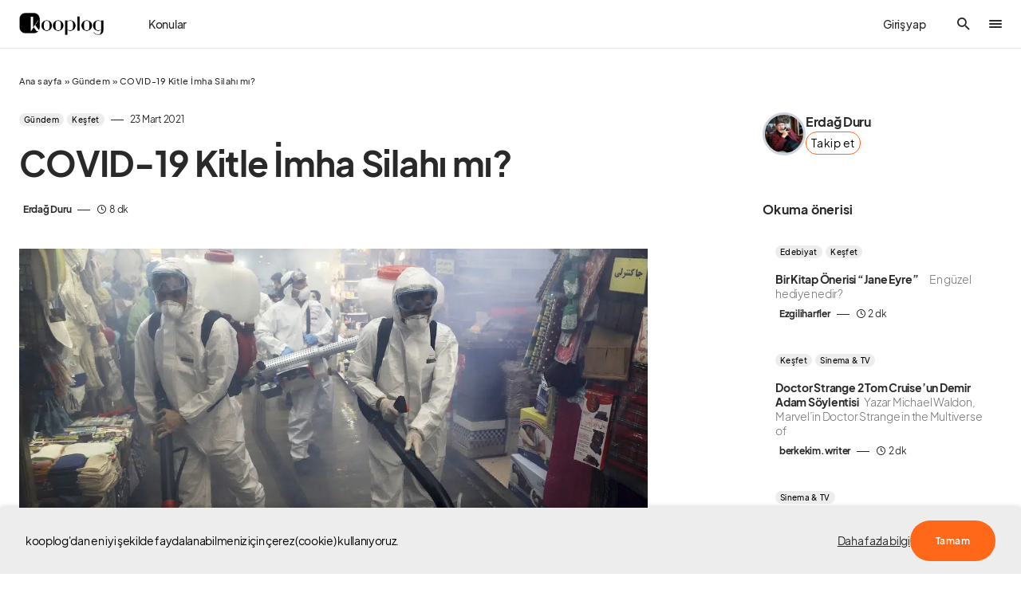

--- FILE ---
content_type: application/javascript; charset=UTF-8
request_url: https://www.kooplog.com/wp-content/plugins/gravy/assets/sociolog/app/assets/main.a0be5610.js
body_size: 9007
content:
import{S as je,i as ze,s as te,e as ce,a as k,n as he,d as v,c as ye,C as Ae,u as Gt,g as ot,b as He,f as _,h as j,t as T,j as ue,k as u,l as f,m as C,o as K,p as re,q as Ot,r as se,v as Ht,w as E,x as de,y as z,z as pe,A as De,B as it,D as qe,E as ke,F as Fe,G as Ft,H as Et,I as Pt,J as jt,K as zt,L as rt,M as At,N as Y,O as Lt,P as D,Q as q,R as _e,T as ae,U as Mt,V as I,W as Ct,X as Rt,Y as ve,Z as Bt,_ as Te,$ as Wt,a0 as Pe,a1 as Nt,a2 as Dt,a3 as at}from"./icons.f460336c.js";import{_ as qt,s as S,S as It,a as Yt,b as Xt}from"./ScreenRegister.4b4f48b0.js";function Ut(i){let e,t,s,n,o,a;return{c(){e=_("p"),e.textContent="Hay aksi! \xDCye al\u0131mlar\u0131m\u0131z\u0131 ge\xE7ici olarak durdurduk.",t=j(),s=_("p"),n=_("a"),o=T("Hesab\u0131n\u0131z varsa giri\u015F yap\u0131n \u2192"),ue(n,"color","var(--sociolog-contrast-700)"),ue(n,"font-size","0.9em"),ue(n,"text-decoration","underline"),ue(n,"text-underline-offset","0.4em"),u(n,"href",a=i[0]=="modal"?"#/":i[7].Options.loginUrl),ue(s,"margin-top","2rem"),ue(s,"margin-bottom","0")},m(l,r){k(l,e,r),k(l,t,r),k(l,s,r),f(s,n),f(n,o)},p(l,r){r&129&&a!==(a=l[0]=="modal"?"#/":l[7].Options.loginUrl)&&u(n,"href",a)},d(l){l&&v(e),l&&v(t),l&&v(s)}}}function Vt(i){var et,tt,st;let e,t,s,n=i[7].WPOptions.Title+"",o,a,l,r,c,d,w,p=i[5],g,b,m,P,L,M,O,F,A,Z,fe,X,U,Le,Me=i[1].email,Se,Q,y,G,H,$,x,ee,Oe,Ie,V,Ye,me,ge,Xe,Ue,J,Ve,Je=i[5],Be,le,we,Ke,Ce,Ze,Qe,Re,We,$e,ne=ft(i);function xe(h,R){var Ee;if(R&6&&(Z=null),typeof h[2].code<"u")return Qt;if(typeof h[3].code<"u")return Zt;if(typeof h[4].code<"u")return Kt;if(Z==null&&(Z=typeof h[2].user_email<"u"||((Ee=h[1].user_email)==null?void 0:Ee.length)>0&&!De(h[1].user_email)),Z)return Jt}let be=xe(i,-1),B=be&&be(i),oe=ut(i),W=(typeof i[2].password<"u"||i[1].password&&((et=i[1].password)==null?void 0:et.length)<=0)&&dt(i),N=(typeof i[2].password_confirm<"u"||((tt=i[1].password)==null?void 0:tt.length)>0&&((st=i[1].password_confirm)==null?void 0:st.length)>0&&i[1].password!=i[1].password_confirm)&&pt(),ie=mt(i);return{c(){e=_("div"),t=_("div"),s=_("strong"),o=T(n),a=T("'a"),l=T(" ho\u015Fgeldin."),r=j(),c=_("div"),c.textContent="\u015Eifreni s\u0131f\u0131rlaman i\xE7in sana yard\u0131mc\u0131 olaca\u011F\u0131z.",d=j(),w=_("div"),ne.c(),g=j(),b=_("form"),m=_("div"),P=_("div"),L=_("div"),M=_("section"),O=_("div"),F=_("label"),A=T(`E-posta adresiniz:\r
\r
                                        `),B&&B.c(),fe=j(),X=_("div"),U=_("input"),Le=j(),oe.c(),Se=j(),Q=_("div"),y=_("label"),y.textContent="E-posta adresi onay kodunuz:",G=j(),H=_("input"),$=j(),x=_("div"),ee=_("label"),Oe=T(`Yeni parolan\u0131z:\r
\r
                                        `),W&&W.c(),Ie=j(),V=_("input"),Ye=j(),me=_("div"),ge=_("label"),Xe=T(`Yeni parolan\u0131z\u0131 tekrar girin:\r
                                        `),N&&N.c(),Ue=j(),J=_("input"),Ve=j(),ie.c(),Be=j(),le=_("div"),we=_("button"),we.textContent="\u015Eifre de\u011Fi\u015Ftir",Ke=j(),Ce=_("span"),Ze=T("veya"),Qe=j(),Re=_("a"),Re.textContent="Giri\u015F yap \u2192",u(t,"class","heading"),u(c,"class","heading-notice"),u(F,"for","user_email"),u(U,"type","email"),u(U,"id","user_email"),u(U,"placeholder","E-posta adresinizi giriniz"),u(U,"class","svelte-13xjacg"),u(X,"class","code-input svelte-13xjacg"),u(O,"class",C(S.lostPasswordSectionField)+" svelte-13xjacg"),u(y,"for","code"),u(H,"type","text"),u(H,"id","code"),u(H,"placeholder","E-posta onay kodunuz"),u(H,"class","svelte-13xjacg"),u(Q,"class",C(S.lostPasswordSectionField)+" svelte-13xjacg"),u(ee,"for","password"),u(V,"type","password"),u(V,"id","password"),u(V,"placeholder","Yeni parolan\u0131z\u0131 giriniz"),u(V,"class","svelte-13xjacg"),u(x,"class",C(S.lostPasswordSectionField)+" svelte-13xjacg"),u(ge,"for","password-confirm"),u(J,"type","password"),u(J,"id","password-confirm"),u(J,"placeholder","Yeni parolan\u0131z\u0131 tekrar giriniz"),u(J,"class","svelte-13xjacg"),u(me,"class",C(S.lostPasswordSectionField)+" svelte-13xjacg"),u(L,"class",C(S.lostPasswordSections)+" svelte-13xjacg"),u(we,"type","submit"),u(we,"class","svelte-13xjacg"),u(Ce,"class",C(S.or)+" svelte-13xjacg"),u(Re,"href","#/"),u(le,"class",C(S.lostPasswordActions)+" svelte-13xjacg"),u(P,"class",C(S.lostPasswordFormLayout)+" svelte-13xjacg"),u(m,"class",C(S.lostPasswordFields)+" svelte-13xjacg"),u(b,"class",C(S.lostPasswordForm)+" svelte-13xjacg"),u(w,"class","form-section"),u(e,"class","--g-lost-password-page-wrapper --page-wrapper")},m(h,R){k(h,e,R),f(e,t),f(t,s),f(s,o),f(s,a),f(t,l),f(e,r),f(e,c),f(e,d),f(e,w),ne.m(w,null),f(w,g),f(w,b),f(b,m),f(m,P),f(P,L),f(L,M),f(M,O),f(O,F),f(F,A),B&&B.m(F,null),f(O,fe),f(O,X),f(X,U),K(U,i[1].user_email),f(X,Le),oe.m(X,null),f(M,Se),f(M,Q),f(Q,y),f(Q,G),f(Q,H),K(H,i[1].code),f(M,$),f(M,x),f(x,ee),f(ee,Oe),W&&W.m(ee,null),f(x,Ie),f(x,V),K(V,i[1].password),f(M,Ye),f(M,me),f(me,ge),f(ge,Xe),N&&N.m(ge,null),f(me,Ue),f(me,J),K(J,i[1].password_confirm),f(P,Ve),ie.m(P,null),f(P,Be),f(P,le),f(le,we),i[17](we),f(le,Ke),f(le,Ce),f(Ce,Ze),f(le,Qe),f(le,Re),i[18](b),We||($e=[re(U,"input",i[13]),re(H,"input",i[14]),re(V,"input",i[15]),re(J,"input",i[16]),re(b,"submit",Ot(i[9]))],We=!0)},p(h,R){var Ee,lt,nt;R&128&&n!==(n=h[7].WPOptions.Title+"")&&se(o,n),R&32&&te(p,p=h[5])?(ne.d(1),ne=ft(h),ne.c(),ne.m(w,g)):ne.p(h,R),be===(be=xe(h,R))&&B?B.p(h,R):(B&&B.d(1),B=be&&be(h),B&&(B.c(),B.m(F,null))),R&2&&U.value!==h[1].user_email&&K(U,h[1].user_email),R&2&&te(Me,Me=h[1].email)?(oe.d(1),oe=ut(h),oe.c(),oe.m(X,null)):oe.p(h,R),R&2&&H.value!==h[1].code&&K(H,h[1].code),typeof h[2].password<"u"||h[1].password&&((Ee=h[1].password)==null?void 0:Ee.length)<=0?W?W.p(h,R):(W=dt(h),W.c(),W.m(ee,null)):W&&(W.d(1),W=null),R&2&&V.value!==h[1].password&&K(V,h[1].password),typeof h[2].password_confirm<"u"||((lt=h[1].password)==null?void 0:lt.length)>0&&((nt=h[1].password_confirm)==null?void 0:nt.length)>0&&h[1].password!=h[1].password_confirm?N?N.p(h,R):(N=pt(),N.c(),N.m(ge,null)):N&&(N.d(1),N=null),R&2&&J.value!==h[1].password_confirm&&K(J,h[1].password_confirm),R&32&&te(Je,Je=h[5])?(ie.d(1),ie=mt(h),ie.c(),ie.m(P,Be)):ie.p(h,R)},d(h){h&&v(e),ne.d(h),B&&B.d(),oe.d(h),W&&W.d(),N&&N.d(),ie.d(h),i[17](null),i[18](null),We=!1,Ht($e)}}}function ct(i){let e,t=i[5].text+"",s,n,o,a;return{c(){e=_("div"),s=T(t),u(e,"class",n=C(i[5].type=="error"?S.errorMessage:S.successMessage)+" svelte-13xjacg"),ue(e,"margin-bottom","-1em")},m(l,r){k(l,e,r),f(e,s),a=!0},p(l,r){(!a||r&32)&&t!==(t=l[5].text+"")&&se(s,t),(!a||r&32&&n!==(n=C(l[5].type=="error"?S.errorMessage:S.successMessage)+" svelte-13xjacg"))&&u(e,"class",n)},i(l){a||(l&&qe(()=>{o||(o=ke(e,Fe,{},!0)),o.run(1)}),a=!0)},o(l){l&&(o||(o=ke(e,Fe,{},!1)),o.run(0)),a=!1},d(l){l&&v(e),l&&o&&o.end()}}}function ft(i){let e,t=i[5]&&i[5].type&&ct(i);return{c(){t&&t.c(),e=ce()},m(s,n){t&&t.m(s,n),k(s,e,n)},p(s,n){s[5]&&s[5].type?t?(t.p(s,n),n&32&&E(t,1)):(t=ct(s),t.c(),E(t,1),t.m(e.parentNode,e)):t&&(de(),z(t,1,1,()=>{t=null}),pe())},d(s){t&&t.d(s),s&&v(e)}}}function Jt(i){var n;let e,t=((n=i[2].user_email)!=null?n:"Ge\xE7ersiz")+"",s;return{c(){e=_("span"),s=T(t),u(e,"class",C(S.inputError)+" svelte-13xjacg")},m(o,a){k(o,e,a),f(e,s)},p(o,a){var l;a&4&&t!==(t=((l=o[2].user_email)!=null?l:"Ge\xE7ersiz")+"")&&se(s,t)},d(o){o&&v(e)}}}function Kt(i){let e,t;return{c(){e=_("span"),t=T("L\xFCtfen bekleyin.."),u(e,"class",C(S.inputMessage)+" svelte-13xjacg")},m(s,n){k(s,e,n),f(e,t)},p:he,d(s){s&&v(e)}}}function Zt(i){var n;let e,t=((n=i[3].code)!=null?n:"Ge\xE7ersiz")+"",s;return{c(){e=_("span"),s=T(t),u(e,"class",C(S.inputSuccess)+" svelte-13xjacg")},m(o,a){k(o,e,a),f(e,s)},p(o,a){var l;a&8&&t!==(t=((l=o[3].code)!=null?l:"Ge\xE7ersiz")+"")&&se(s,t)},d(o){o&&v(e)}}}function Qt(i){var n;let e,t=((n=i[2].code)!=null?n:"Ge\xE7ersiz")+"",s;return{c(){e=_("span"),s=T(t),u(e,"class",C(S.inputError)+" svelte-13xjacg")},m(o,a){k(o,e,a),f(e,s)},p(o,a){var l;a&4&&t!==(t=((l=o[2].code)!=null?l:"Ge\xE7ersiz")+"")&&se(s,t)},d(o){o&&v(e)}}}function ut(i){let e,t,s,n,o;return{c(){var a;e=_("button"),t=T("Kod al"),u(e,"type","button"),e.disabled=s=!De((a=i[1].user_email)!=null?a:""),u(e,"class","svelte-13xjacg")},m(a,l){k(a,e,l),f(e,t),n||(o=re(e,"click",Ot(i[10])),n=!0)},p(a,l){var r;l&2&&s!==(s=!De((r=a[1].user_email)!=null?r:""))&&(e.disabled=s)},d(a){a&&v(e),n=!1,o()}}}function dt(i){var n;let e,t=((n=i[2].password)!=null?n:"En az 8 karakter")+"",s;return{c(){e=_("span"),s=T(t),u(e,"class",C(S.inputError)+" svelte-13xjacg")},m(o,a){k(o,e,a),f(e,s)},p(o,a){var l;a&4&&t!==(t=((l=o[2].password)!=null?l:"En az 8 karakter")+"")&&se(s,t)},d(o){o&&v(e)}}}function pt(i){let e,t;return{c(){e=_("span"),t=T("Parolalar uyu\u015Fmuyor"),u(e,"class",C(S.inputError)+" svelte-13xjacg")},m(s,n){k(s,e,n),f(e,t)},p:he,d(s){s&&v(e)}}}function _t(i){let e,t=i[5].text+"",s,n,o,a;return{c(){e=_("div"),s=T(t),u(e,"class",n=C(i[5].type=="error"?S.lostPasswordErrorMessageLine:S.lostPasswordSuccessMessageLine)+" svelte-13xjacg")},m(l,r){k(l,e,r),f(e,s),a=!0},p(l,r){(!a||r&32)&&t!==(t=l[5].text+"")&&se(s,t),(!a||r&32&&n!==(n=C(l[5].type=="error"?S.lostPasswordErrorMessageLine:S.lostPasswordSuccessMessageLine)+" svelte-13xjacg"))&&u(e,"class",n)},i(l){a||(l&&qe(()=>{o||(o=ke(e,Fe,{},!0)),o.run(1)}),a=!0)},o(l){l&&(o||(o=ke(e,Fe,{},!1)),o.run(0)),a=!1},d(l){l&&v(e),l&&o&&o.end()}}}function mt(i){let e,t=i[5]&&i[5].type&&_t(i);return{c(){t&&t.c(),e=ce()},m(s,n){t&&t.m(s,n),k(s,e,n)},p(s,n){s[5]&&s[5].type?t?(t.p(s,n),n&32&&E(t,1)):(t=_t(s),t.c(),E(t,1),t.m(e.parentNode,e)):t&&(de(),z(t,1,1,()=>{t=null}),pe())},d(s){t&&t.d(s),s&&v(e)}}}function $t(i){let e;function t(o,a){return o[7].WPOptions.RegistrationsOpen?Vt:Ut}let s=t(i),n=s(i);return{c(){n.c(),e=ce()},m(o,a){n.m(o,a),k(o,e,a)},p(o,[a]){s===(s=t(o))&&n?n.p(o,a):(n.d(1),n=s(o),n&&(n.c(),n.m(e.parentNode,e)))},i:he,o:he,d(o){n.d(o),o&&v(e)}}}function xt(i,e,t){var Se,Q;let s,n;ye(i,Ae,y=>t(7,s=y));let{display:o="modal"}=e;const a=Gt();ye(i,a,y=>t(19,n=y));let l={user_email:n.mail&&((Se=n.mail)==null?void 0:Se.length)>0?n.mail:"",code:n.code&&((Q=n.code)==null?void 0:Q.length)>0?n.code:""},r={},c={},d={},w={},p={},{onSuccess:g}=e;const b=(y,G)=>{t(5,w.type="success",w),t(5,w.text=y,w),typeof g=="function"&&g({message:y,data:G,closeModal:it,action:"lostPassword"})};let{onError:m}=e;const P=(y,G)=>{t(5,w.type="error",w),t(5,w.text=y,w),typeof m=="function"&&m({message:y,data:G,closeModal:it,action:"lostPassword"})},L=async()=>(t(1,l.__gravy="sociolog",l),t(1,l.__action=s.Actions.LostPassword,l),t(1,l.__g_csrf=s.CsrfTokens.AuthGetCode,l),await fetch(s.Endpoints.LostPassword,{method:"POST",body:ot(l),headers:{"X-Requested-With":"XMLHttpRequest"}}).then(y=>y.json()).catch(y=>P("Bilinmeyen bir hata"))),M=async y=>{var H,$,x,ee,Oe;t(5,w={}),O();let G=await L();G.success!==!0?(P((H=G.message)!=null?H:"Hata belirtilmedi",($=G.data)!=null?$:{}),t(2,r=(ee=(x=G.data)==null?void 0:x.errors)!=null?ee:{})):b(qt("Parolan\u0131z ba\u015Far\u0131yla de\u011Fi\u015Ftirildi."),(Oe=G.data)!=null?Oe:{}),F()},O=y=>{t(6,p.doButton.style.opacity=.5,p),t(6,p.doButton.style.pointerEvents="none",p),t(6,p.doButton.style.userSelect="none",p),t(6,p.form.style.cursor="wait",p)},F=y=>{t(6,p.doButton.style.opacity=1,p),t(6,p.doButton.style.pointerEvents="",p),t(6,p.doButton.style.userSelect="",p),t(6,p.form.style.cursor="",p)},A=async y=>{var H;delete r.code,delete c.code,t(4,d.code="L\xFCtfen bekleyin...",d),y.target.style.opacity=.5,y.target.style.pointerEvents="none",y.target.disabled=!0;let G=await fetch(s.Endpoints.LostPasswordSendVerificationCode,{method:"POST",body:ot({email:l.user_email,__g_csrf:s.CsrfTokens.AuthGetCode}),headers:{"X-Requested-With":"XMLHttpRequest"}}).then($=>$.json()).catch($=>P($));G.success!==!0?t(2,r.code=(H=G==null?void 0:G.message)!=null?H:"Hatal\u0131 i\u015Flem",r):t(3,c.code="E-posta adresine kod g\xF6nderildi.",c),y.target.style.opacity=1,y.target.style.pointerEvents="",y.target.disabled=!1};function Z(){l.user_email=this.value,t(1,l)}function fe(){l.code=this.value,t(1,l)}function X(){l.password=this.value,t(1,l)}function U(){l.password_confirm=this.value,t(1,l)}function Le(y){He[y?"unshift":"push"](()=>{p.doButton=y,t(6,p)})}function Me(y){He[y?"unshift":"push"](()=>{p.form=y,t(6,p)})}return i.$$set=y=>{"display"in y&&t(0,o=y.display),"onSuccess"in y&&t(11,g=y.onSuccess),"onError"in y&&t(12,m=y.onError)},i.$$.update=()=>{i.$$.dirty&2&&(t(2,r={}),t(3,c={}),t(4,d={}))},[o,l,r,c,d,w,p,s,a,M,A,g,m,Z,fe,X,U,Le,Me]}class es extends je{constructor(e){super(),ze(this,e,xt,$t,te,{display:0,onSuccess:11,onError:12})}}const ts=i=>({}),gt=i=>({});function wt(i){let e,t,s,n,o,a,l,r,c,d=i[3]===!0&&bt(i),w=i[1]&&i[2]&&ht(i);const p=i[9].default,g=Et(p,i,i[8],null);let b=i[5].footer&&yt(i);return{c(){e=_("div"),t=_("div"),d&&d.c(),s=j(),n=_("div"),w&&w.c(),o=j(),a=_("div"),g&&g.c(),l=j(),b&&b.c(),u(a,"class","modal-content "+S.modalContent),u(n,"class","modal-wrapper "+S.modalWrapper),u(t,"role","dialog"),u(t,"class","sociolog-modal "+S.dialog),u(e,"class","backdrop "+S.backdrop)},m(m,P){k(m,e,P),f(e,t),d&&d.m(t,null),f(t,s),f(t,n),w&&w.m(n,null),f(n,o),f(n,a),g&&g.m(a,null),f(n,l),b&&b.m(n,null),c=!0},p(m,P){m[3]===!0?d?d.p(m,P):(d=bt(m),d.c(),d.m(t,s)):d&&(d.d(1),d=null),m[1]&&m[2]?w?w.p(m,P):(w=ht(m),w.c(),w.m(n,o)):w&&(w.d(1),w=null),g&&g.p&&(!c||P&256)&&Pt(g,p,m,m[8],c?zt(p,m[8],P,null):jt(m[8]),null),m[5].footer?b?(b.p(m,P),P&32&&E(b,1)):(b=yt(m),b.c(),E(b,1),b.m(n,null)):b&&(de(),z(b,1,1,()=>{b=null}),pe())},i(m){c||(E(g,m),E(b),qe(()=>{r||(r=ke(e,rt,{duration:300},!0)),r.run(1)}),c=!0)},o(m){z(g,m),z(b),r||(r=ke(e,rt,{duration:300},!1)),r.run(0),c=!1},d(m){m&&v(e),d&&d.d(),w&&w.d(),g&&g.d(m),b&&b.d(),m&&r&&r.end()}}}function bt(i){let e,t=At()+"",s,n;return{c(){e=_("button"),u(e,"type","button"),u(e,"class",S.modalCloseButton)},m(o,a){k(o,e,a),e.innerHTML=t,s||(n=re(e,"click",i[4]),s=!0)},p:he,d(o){o&&v(e),s=!1,n()}}}function ht(i){let e,t,s,n,o,a,l;return{c(){e=_("div"),t=_("div"),s=_("h1"),n=T(i[1]),o=j(),a=_("span"),l=T(i[2]),u(s,"class",S.modalTitle),u(a,"class",S.modalDescription),u(t,"class",S.modalTitleBox),u(e,"class",S.modalHeader)},m(r,c){k(r,e,c),f(e,t),f(t,s),f(s,n),f(t,o),f(t,a),f(a,l)},p(r,c){c&2&&se(n,r[1]),c&4&&se(l,r[2])},d(r){r&&v(e)}}}function yt(i){let e;const t=i[9].footer,s=Et(t,i,i[8],gt);return{c(){s&&s.c()},m(n,o){s&&s.m(n,o),e=!0},p(n,o){s&&s.p&&(!e||o&256)&&Pt(s,t,n,n[8],e?zt(t,n[8],o,ts):jt(n[8]),gt)},i(n){e||(E(s,n),e=!0)},o(n){z(s,n),e=!1},d(n){s&&s.d(n)}}}function ss(i){let e,t,s=i[0]&&wt(i);return{c(){s&&s.c(),e=ce()},m(n,o){s&&s.m(n,o),k(n,e,o),t=!0},p(n,[o]){n[0]?s?(s.p(n,o),o&1&&E(s,1)):(s=wt(n),s.c(),E(s,1),s.m(e.parentNode,e)):s&&(de(),z(s,1,1,()=>{s=null}),pe())},i(n){t||(E(s),t=!0)},o(n){z(s),t=!1},d(n){s&&s.d(n),n&&v(e)}}}function ls(i,e,t){let{$$slots:s={},$$scope:n}=e;const o=Ft(s);let{title:a}=e,{description:l}=e,{dismissable:r=!0}=e,{isOpen:c=!1}=e,{blockScroll:d=!0}=e,{onDismiss:w}=e;const p=()=>{r&&typeof w=="function"?w(g=>t(0,c=!1)):t(0,c=!1)};return i.$$set=g=>{"title"in g&&t(1,a=g.title),"description"in g&&t(2,l=g.description),"dismissable"in g&&t(3,r=g.dismissable),"isOpen"in g&&t(0,c=g.isOpen),"blockScroll"in g&&t(6,d=g.blockScroll),"onDismiss"in g&&t(7,w=g.onDismiss),"$$scope"in g&&t(8,n=g.$$scope)},i.$$.update=()=>{i.$$.dirty&65&&d&&(document.body.style.overflow=c?"hidden":"")},[c,a,l,r,p,o,d,w,n,s]}class Tt extends je{constructor(e){super(),ze(this,e,ls,ss,te,{title:1,description:2,dismissable:3,isOpen:0,blockScroll:6,onDismiss:7})}}function ns(i){let e,t,s,n;const o=[{display:"modal"},i[1]];let a={};for(let l=0;l<o.length;l+=1)a=Y(a,o[l]);return e=new It({props:a}),{c(){D(e.$$.fragment),t=j(),s=_("a"),s.textContent="\u2190 Di\u011Fer y\xF6ntemleri deneyin",u(s,"href","#/"),u(s,"class","other-options-notice svelte-147any3")},m(l,r){q(e,l,r),k(l,t,r),k(l,s,r),n=!0},p(l,r){const c=r&2?_e(o,[o[0],ae(l[1])]):{};e.$set(c)},i(l){n||(E(e.$$.fragment,l),n=!0)},o(l){z(e.$$.fragment,l),n=!1},d(l){I(e,l),l&&v(t),l&&v(s)}}}function os(i){let e,t,s,n;const o=[{display:"modal"},i[2]];let a={};for(let l=0;l<o.length;l+=1)a=Y(a,o[l]);return e=new Yt({props:a}),{c(){D(e.$$.fragment),t=j(),s=_("a"),s.textContent="\u2190 Di\u011Fer y\xF6ntemleri deneyin",u(s,"href","#/"),u(s,"class","other-options-notice-on-register svelte-147any3")},m(l,r){q(e,l,r),k(l,t,r),k(l,s,r),n=!0},p(l,r){const c=r&4?_e(o,[o[0],ae(l[2])]):{};e.$set(c)},i(l){n||(E(e.$$.fragment,l),n=!0)},o(l){z(e.$$.fragment,l),n=!1},d(l){I(e,l),l&&v(t),l&&v(s)}}}function is(i){let e,t,s,n;const o=[{display:"modal"},i[1]];let a={};for(let l=0;l<o.length;l+=1)a=Y(a,o[l]);return e=new es({props:a}),{c(){D(e.$$.fragment),t=j(),s=_("a"),s.textContent="\u2190 Geri d\xF6n\xFCn",u(s,"href","#/"),u(s,"class","other-options-notice-on-lost-password svelte-147any3")},m(l,r){q(e,l,r),k(l,t,r),k(l,s,r),n=!0},p(l,r){const c=r&2?_e(o,[o[0],ae(l[1])]):{};e.$set(c)},i(l){n||(E(e.$$.fragment,l),n=!0)},o(l){z(e.$$.fragment,l),n=!1},d(l){I(e,l),l&&v(t),l&&v(s)}}}function rs(i){let e,t;const s=[{display:"modal"},i[3]];let n={};for(let o=0;o<s.length;o+=1)n=Y(n,s[o]);return e=new Xt({props:n}),{c(){D(e.$$.fragment)},m(o,a){q(e,o,a),t=!0},p(o,a){const l=a&8?_e(s,[s[0],ae(o[3])]):{};e.$set(l)},i(o){t||(E(e.$$.fragment,o),t=!0)},o(o){z(e.$$.fragment,o),t=!1},d(o){I(e,o)}}}function as(i){let e,t,s,n,o,a,l,r;return e=new Te({props:{path:"/login-with-email",$$slots:{default:[ns]},$$scope:{ctx:i}}}),s=new Te({props:{path:"/register",$$slots:{default:[os]},$$scope:{ctx:i}}}),o=new Te({props:{path:"/lost-password",$$slots:{default:[is]},$$scope:{ctx:i}}}),l=new Te({props:{path:"*",$$slots:{default:[rs]},$$scope:{ctx:i}}}),{c(){D(e.$$.fragment),t=j(),D(s.$$.fragment),n=j(),D(o.$$.fragment),a=j(),D(l.$$.fragment)},m(c,d){q(e,c,d),k(c,t,d),q(s,c,d),k(c,n,d),q(o,c,d),k(c,a,d),q(l,c,d),r=!0},p(c,d){const w={};d&1026&&(w.$$scope={dirty:d,ctx:c}),e.$set(w);const p={};d&1028&&(p.$$scope={dirty:d,ctx:c}),s.$set(p);const g={};d&1026&&(g.$$scope={dirty:d,ctx:c}),o.$set(g);const b={};d&1032&&(b.$$scope={dirty:d,ctx:c}),l.$set(b)},i(c){r||(E(e.$$.fragment,c),E(s.$$.fragment,c),E(o.$$.fragment,c),E(l.$$.fragment,c),r=!0)},o(c){z(e.$$.fragment,c),z(s.$$.fragment,c),z(o.$$.fragment,c),z(l.$$.fragment,c),r=!1},d(c){I(e,c),c&&v(t),I(s,c),c&&v(n),I(o,c),c&&v(a),I(l,c)}}}function cs(i){let e,t;return e=new Bt({props:{history:i[4],primary:!1,$$slots:{default:[as]},$$scope:{ctx:i}}}),{c(){D(e.$$.fragment)},m(s,n){q(e,s,n),t=!0},p(s,n){const o={};n&1038&&(o.$$scope={dirty:n,ctx:s}),e.$set(o)},i(s){t||(E(e.$$.fragment,s),t=!0)},o(s){z(e.$$.fragment,s),t=!1},d(s){I(e,s)}}}function fs(i){let e,t,s;const n=[i[1]];function o(l){i[6](l)}let a={$$slots:{default:[cs]},$$scope:{ctx:i}};for(let l=0;l<n.length;l+=1)a=Y(a,n[l]);return i[0]!==void 0&&(a.isOpen=i[0]),e=new Tt({props:a}),He.push(()=>Lt(e,"isOpen",o)),{c(){D(e.$$.fragment)},m(l,r){q(e,l,r),s=!0},p(l,[r]){const c=r&2?_e(n,[ae(l[1])]):{};r&1038&&(c.$$scope={dirty:r,ctx:l}),!t&&r&1&&(t=!0,c.isOpen=l[0],Mt(()=>t=!1)),e.$set(c)},i(l){s||(E(e.$$.fragment,l),s=!0)},o(l){z(e.$$.fragment,l),s=!1},d(l){I(e,l)}}}function us(i,e,t){let s;ye(i,Ae,p=>t(7,s=p));const n=Ct(Rt());let{isOpen:o=!0}=e,{onSuccess:a=null}=e;const l=p=>{setTimeout(()=>{window.location.reload()},1500)};let r={...e};r.isOpen=o,r.onSuccess=a!=null?a:l;let c={...r};c.onSuccess=p=>{setTimeout(()=>{s.Options.redirectOnRegister&&s.Options.redirectOnRegister.length>0?window.location=s.Options.redirectOnRegister||window:window.location.reload()},1500)};let d={...r};d.onSuccess=p=>{var g;return((g=p.data)==null?void 0:g.code)=="account-created"?c.onSuccess(p):r.onSuccess(p)};function w(p){o=p,t(0,o)}return i.$$set=p=>{t(9,e=Y(Y({},e),ve(p))),"isOpen"in p&&t(0,o=p.isOpen),"onSuccess"in p&&t(5,a=p.onSuccess)},e=ve(e),[o,r,c,d,n,a,w]}class Ne extends je{constructor(e){super(),ze(this,e,us,fs,te,{isOpen:0,onSuccess:5})}}function ds(i){let e;return{c(){e=_("i"),u(e,"class","cs-icon cs-icon-search")},m(t,s){k(t,e,s)},d(t){t&&v(e)}}}function ps(i){let e;return{c(){e=_("div"),u(e,"class","lds-dual-ring")},m(t,s){k(t,e,s)},d(t){t&&v(e)}}}function kt(i){let e,t;return{c(){e=new Wt(!1),t=ce(),e.a=t},m(s,n){e.m(i[4],s,n),k(s,t,n)},p(s,n){n&16&&e.p(s[4])},d(s){s&&v(t),s&&e.d()}}}function _s(i){var P;let e,t,s,n,o,a,l,r,c,d,w;function p(L,M){return L[2]?ps:ds}let g=p(i),b=g(i),m=((P=i[3])==null?void 0:P.length)>0&&kt(i);return{c(){e=_("div"),t=_("div"),t.innerHTML=`<h2>Aray\u0131n</h2> 
            <span>Y\xFCzlerce yaz\u0131 i\xE7erisinden size uygun olan\u0131 bulun!</span>`,s=j(),n=_("div"),o=_("input"),a=j(),l=_("label"),b.c(),r=j(),c=_("div"),m&&m.c(),u(t,"class","--title"),u(o,"id","--search-input-element"),u(o,"type","text"),u(o,"placeholder","Birka\xE7 kelime girin..."),u(l,"for","--search-input-element"),u(n,"class","--search-input"),u(c,"class","--results --g-searchbox-posts-list"),u(e,"class","--g-searchbox")},m(L,M){k(L,e,M),f(e,t),f(e,s),f(e,n),f(n,o),K(o,i[1]),f(n,a),f(n,l),b.m(l,null),f(e,r),f(e,c),m&&m.m(c,null),d||(w=re(o,"input",i[8]),d=!0)},p(L,M){var O;M&2&&o.value!==L[1]&&K(o,L[1]),g!==(g=p(L))&&(b.d(1),b=g(L),b&&(b.c(),b.m(l,null))),((O=L[3])==null?void 0:O.length)>0?m?m.p(L,M):(m=kt(L),m.c(),m.m(c,null)):m&&(m.d(1),m=null)},d(L){L&&v(e),b.d(),m&&m.d(),d=!1,w()}}}function ms(i){let e,t,s;const n=[i[5]];function o(l){i[9](l)}let a={$$slots:{default:[_s]},$$scope:{ctx:i}};for(let l=0;l<n.length;l+=1)a=Y(a,n[l]);return i[0]!==void 0&&(a.isOpen=i[0]),e=new Tt({props:a}),He.push(()=>Lt(e,"isOpen",o)),{c(){D(e.$$.fragment)},m(l,r){q(e,l,r),s=!0},p(l,[r]){const c=r&32?_e(n,[ae(l[5])]):{};r&524318&&(c.$$scope={dirty:r,ctx:l}),!t&&r&1&&(t=!0,c.isOpen=l[0],Mt(()=>t=!1)),e.$set(c)},i(l){s||(E(e.$$.fragment,l),s=!0)},o(l){z(e.$$.fragment,l),s=!1},d(l){I(e,l)}}}function gs(i,e,t){let s;ye(i,Ae,O=>t(12,s=O)),Ct(Rt());let n=null,o,a=!1,l=[],r="",{isOpen:c=!0}=e,{onSuccess:d}=e;const w=(O,F)=>{typeof d=="function"&&d({message:O,closeModal,data:F,action:"login"})};let{onError:p}=e;const g=(O,F)=>{typeof p=="function"&&p({message:O,closeModal,data:F,action:"login"})};let b={...e};b.isOpen=c,b.onSuccess=w,b.onError=g;const m=()=>{!n||(n==null?void 0:n.length)<=0||(t(2,a=!0),clearTimeout(o),o=setTimeout(P,500))},P=async()=>{var Z,fe;let O={};O.__gravy="sociolog",O.__g_csrf=s.CsrfTokens.PostSearch,O.search=n;let F=s.Endpoints.PostSearch,A=await fetch(F,{method:"POST",body:JSON.stringify(O),headers:{"X-Requested-With":"XMLHttpRequest"}}).then(X=>X.json()).catch(X=>g("Bilinmeyen bir hata"));t(2,a=!1),A!=null&&A.success?(t(3,l=(Z=A==null?void 0:A.data.posts)!=null?Z:[]),t(4,r=(fe=A==null?void 0:A.data.html)!=null?fe:null),w("Arama ba\u015Far\u0131l\u0131",{posts:l})):(t(3,l=[]),t(4,r=null),g("Ba\u015Far\u0131s\u0131z arama i\u015Flemi."))};function L(){n=this.value,t(1,n)}function M(O){c=O,t(0,c)}return i.$$set=O=>{t(18,e=Y(Y({},e),ve(O))),"isOpen"in O&&t(0,c=O.isOpen),"onSuccess"in O&&t(6,d=O.onSuccess),"onError"in O&&t(7,p=O.onError)},i.$$.update=()=>{i.$$.dirty&2&&m()},e=ve(e),[c,n,a,l,r,b,d,p,L,M]}class ws extends je{constructor(e){super(),ze(this,e,gs,ms,te,{isOpen:0,onSuccess:6,onError:7})}}function vt(i){let e=i[0],t,s,n=St(i);return{c(){n.c(),t=ce()},m(o,a){n.m(o,a),k(o,t,a),s=!0},p(o,a){a&1&&te(e,e=o[0])?(de(),z(n,1,1,he),pe(),n=St(o),n.c(),E(n,1),n.m(t.parentNode,t)):n.p(o,a)},i(o){s||(E(n),s=!0)},o(o){z(n),s=!1},d(o){o&&v(t),n.d(o)}}}function St(i){let e,t,s;const n=[i[0].props,i[1]];var o=i[0].component;function a(l){let r={};for(let c=0;c<n.length;c+=1)r=Y(r,n[c]);return{props:r}}return o&&(e=at(o,a())),{c(){e&&D(e.$$.fragment),t=ce()},m(l,r){e&&q(e,l,r),k(l,t,r),s=!0},p(l,r){const c=r&3?_e(n,[r&1&&ae(l[0].props),r&2&&ae(l[1])]):{};if(o!==(o=l[0].component)){if(e){de();const d=e;z(d.$$.fragment,1,0,()=>{I(d,1)}),pe()}o?(e=at(o,a()),D(e.$$.fragment),E(e.$$.fragment,1),q(e,t.parentNode,t)):e=null}else o&&e.$set(c)},i(l){s||(e&&E(e.$$.fragment,l),s=!0)},o(l){e&&z(e.$$.fragment,l),s=!1},d(l){l&&v(t),e&&I(e,l)}}}function bs(i){let e,t,s=i[0]&&vt(i);return{c(){s&&s.c(),e=ce()},m(n,o){s&&s.m(n,o),k(n,e,o),t=!0},p(n,[o]){n[0]?s?(s.p(n,o),o&1&&E(s,1)):(s=vt(n),s.c(),E(s,1),s.m(e.parentNode,e)):s&&(de(),z(s,1,1,()=>{s=null}),pe())},i(n){t||(E(s),t=!0)},o(n){z(s),t=!1},d(n){s&&s.d(n),n&&v(e)}}}function hs(i,e,t){let s,n;ye(i,Ae,l=>t(2,s=l)),ye(i,Pe,l=>t(0,n=l)),window.GRAVY_Sociolog={displayLoginPopup(l={}){window.location="#/",Pe.set({component:Ne,props:l})},displayLostPasswordPopup(l={}){window.location="#/",Pe.set({component:Ne,props:l})},displayRegisterPopup(l={}){window.location="#/",Pe.set({component:Ne,props:l})},displaySearchPopup(l={}){window.location="#/search",Pe.set({component:ws,props:l})},openRealPopup({url:l,title:r,w:c,h:d}){const w=window.screenLeft!==void 0?window.screenLeft:window.screenX,p=window.screenTop!==void 0?window.screenTop:window.screenY,g=window.innerWidth?window.innerWidth:document.documentElement.clientWidth?document.documentElement.clientWidth:screen.width,b=window.innerHeight?window.innerHeight:document.documentElement.clientHeight?document.documentElement.clientHeight:screen.height,m=g/window.screen.availWidth,P=(g-c)/2/m+w,L=(b-d)/2/m+p,M=window.open(l,r,`scrollbars=yes,
            width=${c/m}, 
            height=${d/m}, 
            top=${L}, 
            left=${P}`);window.focus&&M.focus()}};const o=l=>{var r,c;return(c=document.querySelectorAll('a[href^="'+((r=s.Options)==null?void 0:r.loginUrl)+'"],a[href*="#sociolog-login"],*[rel*="sociolog-login"]'))==null?void 0:c.forEach(l)},a=l=>{var r,c;return(c=document.querySelectorAll('a[href*="'+((r=s.Options)==null?void 0:r.registerUrl)+'"],a[href*="#sociolog-register"],*[rel*="sociolog-register"]'))==null?void 0:c.forEach(l)};return Nt(()=>{o(l=>{l.addEventListener("click",r=>(r.preventDefault(),window.GRAVY_Sociolog.displayLoginPopup(),!1))}),a(l=>{l.addEventListener("click",r=>(r.preventDefault(),window.GRAVY_Sociolog.displayRegisterPopup(),!1))})}),Dt(()=>{let l=r=>r==null?void 0:r.removeEventListener("click");o(l),a(l)}),i.$$set=l=>{t(1,e=Y(Y({},e),ve(l)))},e=ve(e),[n,e]}class ys extends je{constructor(e){super(),ze(this,e,hs,bs,te,{})}}let Ge=document.getElementById("gravy-sociolog-app");new ys({target:Ge,props:Ge==null?void 0:Ge.dataset});


--- FILE ---
content_type: application/javascript; charset=UTF-8
request_url: https://www.kooplog.com/wp-content/plugins/gravy/assets/sociolog/app/assets/ScreenRegister.4b4f48b0.js
body_size: 10430
content:
import{S as kt,i as vt,s as Le,a4 as Bs,f as u,t as m,h,k as n,a as M,l,p as D,r as U,n as Fe,d as q,a5 as Hs,c as $e,C as yt,a6 as Os,a7 as Rs,e as et,w as Oe,x as pt,y as ft,z as gt,a8 as as,a9 as Cs,D as dt,E as Ce,F as Ge,B as Je,aa as at,ab as ct,o as H,q as St,v as Gs,ac as Ws,b as ut,ad as Is,u as As,g as cs,j as He,ae as us,af as ps,ag as fs,m as S,A as wt}from"./icons.f460336c.js";const Ns="_has-error_e7k9h_12",js="_has-error-up_e7k9h_12",Ds="_backdrop_e7k9h_59",Us="_dialog_e7k9h_76",Xs="_modal-close-button_e7k9h_108",Ks="_modal-wrapper_e7k9h_138",Ys="_modal-header_e7k9h_174",Vs="_modal-title-box_e7k9h_188",Js="_modal-title_e7k9h_188",Qs="_modal-description_e7k9h_199",Zs="_modal-content_e7k9h_205",xs="_error-message_e7k9h_215",$s="_success-message_e7k9h_228",el="_register-fields_e7k9h_241",tl="_lost-password-fields_e7k9h_241",sl="_register-form_e7k9h_245",ll="_lost-password-form_e7k9h_245",ol="_register-form-layout_e7k9h_249",rl="_lost-password-form-layout_e7k9h_249",il="_register-sections_e7k9h_256",nl="_lost-password-sections_e7k9h_256",al="_register-section-title_e7k9h_266",cl="_lost-password-section-title_e7k9h_266",ul="_register-section-field_e7k9h_273",pl="_lost-password-section-field_e7k9h_273",fl="_input-error_e7k9h_282",gl="_input-success_e7k9h_289",dl="_input-message_e7k9h_296",_l="_register-confirm-terms_e7k9h_304",ml="_lost-password-confirm-terms_e7k9h_304",hl="_icon_e7k9h_324",bl="_checked_e7k9h_331",wl="_register-error-message-line_e7k9h_339",kl="_lost-password-error-message-line_e7k9h_339",vl="_register-success-message-line_e7k9h_346",yl="_lost-password-success-message-line_e7k9h_346",Sl="_register-actions_e7k9h_353",El="_lost-password-actions_e7k9h_353",zl="_or_e7k9h_370",Pl="_animation-pulse_e7k9h_1",b={"has-error":"_has-error_e7k9h_12",hasError:Ns,"has-error-up":"_has-error-up_e7k9h_12",hasErrorUp:js,backdrop:Ds,dialog:Us,"modal-close-button":"_modal-close-button_e7k9h_108",modalCloseButton:Xs,"modal-wrapper":"_modal-wrapper_e7k9h_138",modalWrapper:Ks,"modal-header":"_modal-header_e7k9h_174",modalHeader:Ys,"modal-title-box":"_modal-title-box_e7k9h_188",modalTitleBox:Vs,"modal-title":"_modal-title_e7k9h_188",modalTitle:Js,"modal-description":"_modal-description_e7k9h_199",modalDescription:Qs,"modal-content":"_modal-content_e7k9h_205",modalContent:Zs,"error-message":"_error-message_e7k9h_215",errorMessage:xs,"success-message":"_success-message_e7k9h_228",successMessage:$s,"register-fields":"_register-fields_e7k9h_241",registerFields:el,"lost-password-fields":"_lost-password-fields_e7k9h_241",lostPasswordFields:tl,"register-form":"_register-form_e7k9h_245",registerForm:sl,"lost-password-form":"_lost-password-form_e7k9h_245",lostPasswordForm:ll,"register-form-layout":"_register-form-layout_e7k9h_249",registerFormLayout:ol,"lost-password-form-layout":"_lost-password-form-layout_e7k9h_249",lostPasswordFormLayout:rl,"register-sections":"_register-sections_e7k9h_256",registerSections:il,"lost-password-sections":"_lost-password-sections_e7k9h_256",lostPasswordSections:nl,"register-section-title":"_register-section-title_e7k9h_266",registerSectionTitle:al,"lost-password-section-title":"_lost-password-section-title_e7k9h_266",lostPasswordSectionTitle:cl,"register-section-field":"_register-section-field_e7k9h_273",registerSectionField:ul,"lost-password-section-field":"_lost-password-section-field_e7k9h_273",lostPasswordSectionField:pl,"input-error":"_input-error_e7k9h_282",inputError:fl,"input-success":"_input-success_e7k9h_289",inputSuccess:gl,"input-message":"_input-message_e7k9h_296",inputMessage:dl,"register-confirm-terms":"_register-confirm-terms_e7k9h_304",registerConfirmTerms:_l,"lost-password-confirm-terms":"_lost-password-confirm-terms_e7k9h_304",lostPasswordConfirmTerms:ml,icon:hl,checked:bl,"register-error-message-line":"_register-error-message-line_e7k9h_339",registerErrorMessageLine:wl,"lost-password-error-message-line":"_lost-password-error-message-line_e7k9h_339",lostPasswordErrorMessageLine:kl,"register-success-message-line":"_register-success-message-line_e7k9h_346",registerSuccessMessageLine:vl,"lost-password-success-message-line":"_lost-password-success-message-line_e7k9h_346",lostPasswordSuccessMessageLine:yl,"register-actions":"_register-actions_e7k9h_353",registerActions:Sl,"lost-password-actions":"_lost-password-actions_e7k9h_353",lostPasswordActions:El,or:zl,"animation-pulse":"_animation-pulse_e7k9h_1",animationPulse:Pl};function gs(s,t,e){const o=s.slice();return o[9]=t[e].id,o[10]=t[e].title,o[11]=t[e].url,o[12]=t[e].icon,o}function ds(s){let t,e=s[0].text+"",o,r,i,c;return{c(){t=u("div"),o=m(e),n(t,"class",r=s[0].type=="error"?b.errorMessage:b.successMessage)},m(a,p){M(a,t,p),l(t,o),c=!0},p(a,p){(!c||p&1)&&e!==(e=a[0].text+"")&&U(o,e),(!c||p&1&&r!==(r=a[0].type=="error"?b.errorMessage:b.successMessage))&&n(t,"class",r)},i(a){c||(a&&dt(()=>{i||(i=Ce(t,Ge,{},!0)),i.run(1)}),c=!0)},o(a){a&&(i||(i=Ce(t,Ge,{},!1)),i.run(0)),c=!1},d(a){a&&q(t),a&&i&&i.end()}}}function _s(s){let t,e=s[0]&&s[0].type&&ds(s);return{c(){e&&e.c(),t=et()},m(o,r){e&&e.m(o,r),M(o,t,r)},p(o,r){o[0]&&o[0].type?e?(e.p(o,r),r&1&&Oe(e,1)):(e=ds(o),e.c(),Oe(e,1),e.m(t.parentNode,t)):e&&(pt(),ft(e,1,1,()=>{e=null}),gt())},d(o){e&&e.d(o),o&&q(t)}}}function ms(s){let t,e,o=(s[12].length>0?s[12]:as(s[9]))+"",r,i=s[10]+"",c,a,p,d,T;function w(){return s[5](s[11])}return{c(){t=u("button"),e=u("div"),r=h(),c=m(i),a=m(" ile giri\u015F yap"),n(e,"class","icon"),n(t,"class",p=s[9])},m(z,g){M(z,t,g),l(t,e),e.innerHTML=o,l(t,r),l(t,c),l(t,a),d||(T=D(t,"click",w),d=!0)},p(z,g){s=z,g&2&&o!==(o=(s[12].length>0?s[12]:as(s[9]))+"")&&(e.innerHTML=o),g&2&&i!==(i=s[10]+"")&&U(c,i),g&2&&p!==(p=s[9])&&n(t,"class",p)},d(z){z&&q(t),d=!1,T()}}}function Ml(s){var j;let t,e,o,r=s[1].WPOptions.Title+"",i,c,a,p,d,T=s[0],w,z,g,P,X=Cs()+"",K,O,J,ee,L,k,E=s[1].WPOptions.Title+"",x,R,pe,N,te=Bs()+"",be,me,G=_s(s),W=Object.values((j=s[1].AuthProviders)==null?void 0:j.EnabledProviders),C=[];for(let v=0;v<W.length;v+=1)C[v]=ms(gs(s,W,v));return{c(){t=u("div"),e=u("div"),o=u("strong"),i=m(r),c=m("'a"),a=m(" ho\u015Fgeldin."),p=h(),d=u("div"),G.c(),w=h();for(let v=0;v<C.length;v+=1)C[v].c();z=h(),g=u("button"),P=u("div"),K=m(`\r
            E-posta ile giri\u015F yap`),O=h(),J=u("div"),J.innerHTML=`Bir hesab\u0131n\u0131z yok mu?
        <a href="#/register">\u015Eimdi kaydolun \u2192</a>`,ee=h(),L=u("div"),k=m("Herhangi bir \u015Fekilde \u201COturum a\xE7mak\u201D veya \u201CGiri\u015F yapmak\u201D sizin "),x=m(E),R=m(` sitesinin \xFCyelik \u015Fartlar\u0131n\u0131\r
        kabul etti\u011Finiz anlam\u0131na gelmektedir.`),pe=h(),N=u("div"),n(e,"class","heading"),n(P,"class","icon"),n(d,"class","login-with-buttons"),n(J,"class","register-notice"),n(L,"class","terms-notice"),n(N,"class","the-logo"),n(t,"class","--g-welcome-page-wrapper --page-wrapper")},m(v,Y){M(v,t,Y),l(t,e),l(e,o),l(o,i),l(o,c),l(e,a),l(t,p),l(t,d),G.m(d,null),l(d,w);for(let Q=0;Q<C.length;Q+=1)C[Q].m(d,null);l(d,z),l(d,g),l(g,P),P.innerHTML=X,l(g,K),l(t,O),l(t,J),l(t,ee),l(t,L),l(L,k),l(L,x),l(L,R),l(t,pe),l(t,N),N.innerHTML=te,be||(me=D(g,"click",s[6]),be=!0)},p(v,[Y]){var Q;if(Y&2&&r!==(r=v[1].WPOptions.Title+"")&&U(i,r),Y&1&&Le(T,T=v[0])?(G.d(1),G=_s(v),G.c(),G.m(d,w)):G.p(v,Y),Y&2){W=Object.values((Q=v[1].AuthProviders)==null?void 0:Q.EnabledProviders);let F;for(F=0;F<W.length;F+=1){const V=gs(v,W,F);C[F]?C[F].p(V,Y):(C[F]=ms(V),C[F].c(),C[F].m(d,z))}for(;F<C.length;F+=1)C[F].d(1);C.length=W.length}Y&2&&E!==(E=v[1].WPOptions.Title+"")&&U(x,E)},i:Fe,o:Fe,d(v){v&&q(t),G.d(v),Hs(C,v),be=!1,me()}}}function ql(s,t,e){var z;let o;$e(s,yt,g=>e(1,o=g));const r=Os();let{alert:i={}}=t,{onSuccess:c}=t;const a=(g,P)=>{e(0,i.type="success",i),e(0,i.text=g,i),P=P!=null?P:{},typeof c=="function"&&c({message:g,closeModal:Je,data:P})};let{onError:p}=t;const d=(g,P)=>{e(0,i.type="error",i),e(0,i.text=g,i),P=P!=null?P:{},typeof p=="function"&&p({message:g,closeModal:Je,data:P})};window.onGPopupResult=(g,P)=>{Rs(g,P,a,d)},typeof i.timer=="function"&&setTimeout(i.timer,(z=i.timerDuration)!=null?z:1500);const T=g=>window.GRAVY_Sociolog.openRealPopup({url:g}),w=()=>r("/login-with-email");return s.$$set=g=>{"alert"in g&&e(0,i=g.alert),"onSuccess"in g&&e(3,c=g.onSuccess),"onError"in g&&e(4,p=g.onError)},[i,o,r,c,p,T,w]}class Al extends kt{constructor(t){super(),vt(this,t,ql,Ml,Le,{alert:0,onSuccess:3,onError:4})}}function Nl(s){return s}function hs(s){let t,e=s[1].text+"",o,r,i,c;return{c(){t=u("div"),o=m(e),n(t,"class",r=s[1].type=="error"?b.errorMessage:b.successMessage)},m(a,p){M(a,t,p),l(t,o),c=!0},p(a,p){(!c||p&2)&&e!==(e=a[1].text+"")&&U(o,e),(!c||p&2&&r!==(r=a[1].type=="error"?b.errorMessage:b.successMessage))&&n(t,"class",r)},i(a){c||(a&&dt(()=>{i||(i=Ce(t,Ge,{},!0)),i.run(1)}),c=!0)},o(a){a&&(i||(i=Ce(t,Ge,{},!1)),i.run(0)),c=!1},d(a){a&&q(t),a&&i&&i.end()}}}function bs(s){let t,e=s[1]&&s[1].type&&hs(s);return{c(){e&&e.c(),t=et()},m(o,r){e&&e.m(o,r),M(o,t,r)},p(o,r){o[1]&&o[1].type?e?(e.p(o,r),r&2&&Oe(e,1)):(e=hs(o),e.c(),Oe(e,1),e.m(t.parentNode,t)):e&&(pt(),ft(e,1,1,()=>{e=null}),gt())},d(o){e&&e.d(o),o&&q(t)}}}function ws(s){let t,e,o;return{c(){t=u("span"),t.textContent="veya",e=h(),o=u("a"),o.textContent="Hesap olu\u015Ftur \u2192",n(t,"class","or"),n(o,"href","#/register")},m(r,i){M(r,t,i),M(r,e,i),M(r,o,i)},d(r){r&&q(t),r&&q(e),r&&q(o)}}}function Tl(s){let t,e,o,r=s[3].WPOptions.Title+"",i,c,a,p,d,T,w=s[3].WPOptions.Title+"",z,g,P,X,K,O,J=s[1],ee,L,k,E=Cs()+"",x,R,pe,N,te,be=Ws()+"",me,G,W,C,j,v,Y=(s[0].remember?at():ct())+"",Q,F,V,_,B,fe,ge,Z,de,he,_e,Re,ke,se=bs(s),$=s[3].WPOptions.RegistrationsOpen&&ws();return{c(){t=u("div"),e=u("div"),o=u("strong"),i=m(r),c=m("'a"),a=m(" ho\u015Fgeldin."),p=h(),d=u("div"),T=m("\u015Eimdi oturum a\xE7\u0131n ve "),z=m(w),g=m("'a geri d\xF6n\xFCn!"),P=h(),X=u("div"),K=u("form"),O=u("div"),se.c(),ee=h(),L=u("div"),k=u("span"),x=h(),R=u("input"),pe=h(),N=u("div"),te=u("span"),me=h(),G=u("input"),W=h(),C=u("div"),j=u("label"),v=u("span"),Q=m(`\r
                        Beni hat\u0131rla\r
                        `),F=u("input"),_=h(),B=u("div"),fe=u("a"),fe.textContent=`${"\u015Eifremi unuttum"}`,ge=h(),Z=u("div"),de=u("div"),he=u("button"),he.textContent="Giri\u015F yap",_e=h(),$&&$.c(),n(e,"class","heading"),n(d,"class","heading-notice"),n(k,"class","icon"),n(R,"type","text"),n(R,"name","log"),R.required=!0,n(R,"placeholder","Kullan\u0131c\u0131 ad\u0131 veya eposta adresi"),n(L,"class","has-icon"),n(te,"class","icon"),n(G,"type","password"),n(G,"name","pwd"),G.required=!0,n(G,"placeholder","Parolan\u0131z"),n(N,"class","has-icon"),n(v,"class","icon"),n(F,"type","checkbox"),F.__value="1",F.value=F.__value,n(j,"class",V=s[0].remember?"checked":""),n(fe,"href","#/lost-password"),n(B,"class","lost-password"),n(C,"class","remember-field"),n(he,"type","submit"),n(de,"class","login-button"),n(Z,"class","login-actions"),n(O,"class","login-fields"),n(X,"class","form-section"),n(t,"class","--g-login-page-wrapper --page-wrapper")},m(I,A){M(I,t,A),l(t,e),l(e,o),l(o,i),l(o,c),l(e,a),l(t,p),l(t,d),l(d,T),l(d,z),l(d,g),l(t,P),l(t,X),l(X,K),l(K,O),se.m(O,null),l(O,ee),l(O,L),l(L,k),k.innerHTML=E,l(L,x),l(L,R),H(R,s[0].log),l(O,pe),l(O,N),l(N,te),te.innerHTML=be,l(N,me),l(N,G),H(G,s[0].pwd),l(O,W),l(O,C),l(C,j),l(j,v),v.innerHTML=Y,l(j,Q),l(j,F),F.checked=s[0].remember,l(C,_),l(C,B),l(B,fe),l(O,ge),l(O,Z),l(Z,de),l(de,he),s[11](he),l(Z,_e),$&&$.m(Z,null),s[12](K),Re||(ke=[D(R,"input",s[8]),D(G,"input",s[9]),D(F,"change",s[10]),D(K,"submit",St(s[4]))],Re=!0)},p(I,[A]){A&8&&r!==(r=I[3].WPOptions.Title+"")&&U(i,r),A&8&&w!==(w=I[3].WPOptions.Title+"")&&U(z,w),A&2&&Le(J,J=I[1])?(se.d(1),se=bs(I),se.c(),se.m(O,ee)):se.p(I,A),A&1&&R.value!==I[0].log&&H(R,I[0].log),A&1&&G.value!==I[0].pwd&&H(G,I[0].pwd),A&1&&Y!==(Y=(I[0].remember?at():ct())+"")&&(v.innerHTML=Y),A&1&&(F.checked=I[0].remember),A&1&&V!==(V=I[0].remember?"checked":"")&&n(j,"class",V),I[3].WPOptions.RegistrationsOpen?$||($=ws(),$.c(),$.m(Z,null)):$&&($.d(1),$=null)},i:Fe,o:Fe,d(I){I&&q(t),se.d(I),s[11](null),$&&$.d(),s[12](null),Re=!1,Gs(ke)}}}function Ll(s,t,e){let o;$e(s,yt,k=>e(3,o=k)),Os();let{display:r="page"}=t,{onSuccess:i}=t;const c=(k,E)=>{e(1,T.type="success",T),e(1,T.text=k,T),typeof i=="function"&&i({message:k,closeModal:Je,data:E,action:"login"})};let{onError:a}=t;const p=(k,E)=>{e(1,T.type="error",T),e(1,T.text=k,T),typeof a=="function"&&a({message:k,closeModal:Je,data:E,action:"login"})};let d={remember:!0},T={},w={};const z=async()=>(e(0,d.__gravy="sociolog",d),e(0,d.action=o.Actions.Login,d),e(0,d.__g_csrf=o.CsrfTokens.Auth,d),await fetch(o.Endpoints.Login,{method:"POST",body:JSON.stringify(d),headers:{"X-Requested-With":"XMLHttpRequest"}}).then(k=>k.json()).catch(k=>p("Bilinmeyen bir hata"))),g=async k=>{var x,R,pe;e(1,T={}),P();let E=await z();E.success!==!0?p((x=E.message)!=null?x:"Hata belirtilmedi",(R=E.data)!=null?R:{}):c("Ba\u015Far\u0131yla giri\u015F yapt\u0131n\u0131z. L\xFCtfen bekleyin...",(pe=E.data)!=null?pe:{}),X()},P=k=>{e(2,w.loginButton.style.opacity=.5,w),e(2,w.loginButton.style.pointerEvents="none",w),e(2,w.loginButton.style.userSelect="none",w),e(2,w.form.style.cursor="wait",w)},X=k=>{e(2,w.loginButton.style.opacity=1,w),e(2,w.loginButton.style.pointerEvents="",w),e(2,w.loginButton.style.userSelect="",w),e(2,w.form.style.cursor="",w)};function K(){d.log=this.value,e(0,d)}function O(){d.pwd=this.value,e(0,d)}function J(){d.remember=this.checked,e(0,d)}function ee(k){ut[k?"unshift":"push"](()=>{w.loginButton=k,e(2,w)})}function L(k){ut[k?"unshift":"push"](()=>{w.form=k,e(2,w)})}return s.$$set=k=>{"display"in k&&e(5,r=k.display),"onSuccess"in k&&e(6,i=k.onSuccess),"onError"in k&&e(7,a=k.onError)},[d,T,w,o,g,r,i,a,K,O,J,ee,L]}class jl extends kt{constructor(t){super(),vt(this,t,Ll,Tl,Le,{display:5,onSuccess:6,onError:7})}}function Fl(s){let t,e,o,r,i,c;return{c(){t=u("p"),t.textContent="Hay aksi! \xDCye al\u0131mlar\u0131m\u0131z\u0131 ge\xE7ici olarak durdurduk.",e=h(),o=u("p"),r=u("a"),i=m("Hesab\u0131n\u0131z varsa giri\u015F yap\u0131n \u2192"),He(r,"color","var(--sociolog-contrast-700)"),He(r,"font-size","0.9em"),He(r,"text-decoration","underline"),He(r,"text-underline-offset","0.4em"),n(r,"href",c=s[0]=="modal"?"#/":s[7].Options.loginUrl),He(o,"margin-top","2rem"),He(o,"margin-bottom","0")},m(a,p){M(a,t,p),M(a,e,p),M(a,o,p),l(o,r),l(r,i)},p(a,p){p[0]&129&&c!==(c=a[0]=="modal"?"#/":a[7].Options.loginUrl)&&n(r,"href",c)},d(a){a&&q(t),a&&q(e),a&&q(o)}}}function Ol(s){var Zt,xt,$t,es,ts,ss;let t,e,o,r=s[7].WPOptions.Title+"",i,c,a,p,d,T,w=s[7].WPOptions.Title+"",z,g,P,X,K=s[5],O,J,ee,L,k,E,x,R,pe,N,te,be,me=typeof s[2].user_login<"u"||((Zt=s[1].user_login)==null?void 0:Zt.length)>0&&!us(s[1].user_login),G,W,C,j,v,Y,Q,F,V,_,B,fe=s[1].email,ge,Z,de,he,_e,Re,ke,se,$,I,A,Et,We,Ie,zt,Pt,ve,Mt,qt,ye,tt,Tt,Lt,Ae,Ne,Ft,_t=typeof s[2].full_name<"u"||((xt=s[1].full_name)==null?void 0:xt.length)>0&&!ps(s[1].full_name),Ot,we,Ct,je,De,Gt,mt=typeof s[2].display_name<"u"||(($t=s[1].display_name)==null?void 0:$t.length)>0&&!fs(s[1].display_name),Bt,Se,Ht,Ue,Xe,Rt,Wt,Be,It,st,Ee,Qe,lt=(s[1].terms?at():ct())+"",At,ze,Nt,Ze,jt,Ke,Dt,ot,rt,Ut,Xt=s[5],ht,Pe,Ye,Kt,it,Yt,Vt,nt,bt,Jt,Me=vs(s),le=me&&ys(s);function Qt(f,y){var xe;if(y[0]&6&&(Q=null),typeof f[2].code<"u")return Hl;if(typeof f[3].code<"u")return Bl;if(typeof f[4].code<"u")return Gl;if(Q==null&&(Q=typeof f[2].user_email<"u"||((xe=f[1].user_email)==null?void 0:xe.length)>0&&!wt(f[1].user_email)),Q)return Cl}let Ve=Qt(s,[-1,-1]),oe=Ve&&Ve(s),qe=Ss(s),re=(typeof s[2].password<"u"||s[1].password&&((es=s[1].password)==null?void 0:es.length)<=0)&&Es(s),ie=(typeof s[2].password_confirm<"u"||((ts=s[1].password)==null?void 0:ts.length)>0&&((ss=s[1].password_confirm)==null?void 0:ss.length)>0&&s[1].password!=s[1].password_confirm)&&zs(),ne=s[8].isReferralEnabled&&Ps(s),ae=_t&&Ms(s),ce=mt&&qs(s),ue=typeof s[2].description<"u"&&Ts(s),Te=Fs(s);return{c(){t=u("div"),e=u("div"),o=u("strong"),i=m(r),c=m("'a"),a=m(" ho\u015Fgeldin."),p=h(),d=u("div"),T=m("\u015Eimdi oturum a\xE7\u0131n ve "),z=m(w),g=m("'a geri d\xF6n\xFCn!"),P=h(),X=u("div"),Me.c(),O=h(),J=u("form"),ee=u("div"),L=u("div"),k=u("div"),E=u("section"),x=u("h2"),R=m("Hesap bilgileri"),pe=h(),N=u("div"),te=u("label"),be=m(`Kullan\u0131c\u0131 ad\u0131n\u0131z:\r
                                        `),le&&le.c(),G=h(),W=u("input"),C=h(),j=u("div"),v=u("label"),Y=m(`E-posta adresiniz:\r
                                        `),oe&&oe.c(),F=h(),V=u("div"),_=u("input"),B=h(),qe.c(),ge=h(),Z=u("div"),de=u("label"),de.textContent="E-posta adresi onay kodunuz:",he=h(),_e=u("input"),Re=h(),ke=u("div"),se=u("label"),$=m(`Parolan\u0131z:\r
\r
                                        `),re&&re.c(),I=h(),A=u("input"),Et=h(),We=u("div"),Ie=u("label"),zt=m(`Parolan\u0131z\u0131 tekrar girin:\r
                                        `),ie&&ie.c(),Pt=h(),ve=u("input"),Mt=h(),ne&&ne.c(),qt=h(),ye=u("section"),tt=u("h2"),Tt=m("Hakk\u0131n\u0131zda"),Lt=h(),Ae=u("div"),Ne=u("label"),Ft=m(`Ad & soyad:\r
\r
                                        `),ae&&ae.c(),Ot=h(),we=u("input"),Ct=h(),je=u("div"),De=u("label"),Gt=m(`Herkes taraf\u0131ndan g\xF6r\xFCnt\xFClenecek ad:\r
\r
                                        `),ce&&ce.c(),Bt=h(),Se=u("input"),Ht=h(),Ue=u("div"),Xe=u("label"),Rt=m(`Biyografik bilgi:\r
\r
                                        `),ue&&ue.c(),Wt=h(),Be=u("textarea"),It=h(),st=u("div"),Ee=u("label"),Qe=u("span"),At=h(),ze=u("input"),Nt=h(),Ze=u("div"),jt=m(`\xDCyelik \u015Fartlar\u0131n\u0131 kabul ediyorum.\r
                                    `),Ke=u("a"),Dt=m("\xDCyelik \u015Fartlar\u0131n\u0131 okumak i\xE7in buraya t\u0131klay\u0131n."),Ut=h(),Te.c(),ht=h(),Pe=u("div"),Ye=u("button"),Ye.textContent="Kaydolun",Kt=h(),it=u("span"),Yt=m("veya"),Vt=h(),nt=u("a"),nt.textContent="Giri\u015F yap \u2192",n(e,"class","heading"),n(d,"class","heading-notice"),n(x,"class",S(b.registerSectionTitle)+" svelte-1cf5emq"),n(te,"for","user_login"),n(W,"type","text"),n(W,"id","user_login"),n(W,"placeholder","L\xFCtfen bir kullan\u0131c\u0131 ad\u0131 se\xE7in"),n(N,"class",S(b.registerSectionField)+" svelte-1cf5emq"),n(v,"for","user_email"),n(_,"type","email"),n(_,"id","user_email"),n(_,"placeholder","E-posta adresinizi giriniz"),n(V,"class","code-input svelte-1cf5emq"),n(j,"class",S(b.registerSectionField)+" svelte-1cf5emq"),n(de,"for","code"),n(_e,"type","text"),n(_e,"id","code"),n(_e,"placeholder","E-posta onay kodunuz"),n(Z,"class",S(b.registerSectionField)+" svelte-1cf5emq"),n(se,"for","password"),n(A,"type","password"),n(A,"id","password"),n(A,"placeholder","Parolan\u0131z\u0131 giriniz"),n(ke,"class",S(b.registerSectionField)+" svelte-1cf5emq"),n(Ie,"for","password-confirm"),n(ve,"type","password"),n(ve,"id","password-confirm"),n(ve,"placeholder","Parolan\u0131z\u0131 tekrar giriniz"),n(We,"class",S(b.registerSectionField)+" svelte-1cf5emq"),n(tt,"class",S(b.registerSectionTitle)+" svelte-1cf5emq"),n(Ne,"for","full-name"),n(we,"type","text"),n(we,"id","full-name"),n(we,"placeholder","L\xFCtfen tam ad\u0131n\u0131z\u0131 girin"),n(Ae,"class",S(b.registerSectionField)+" svelte-1cf5emq"),n(De,"for","display-name"),n(Se,"type","text"),n(Se,"id","display-name"),n(Se,"placeholder","L\xFCtfen sitede g\xF6r\xFCnt\xFClenecek ad\u0131n\u0131z\u0131 girin"),n(je,"class",S(b.registerSectionField)+" svelte-1cf5emq"),n(Xe,"for","description"),n(Be,"id","description"),n(Be,"placeholder","L\xFCtfen kendinizi tan\u0131t\u0131n"),n(Ue,"class",S(b.registerSectionField)+" svelte-1cf5emq"),n(k,"class",S(b.registerSections)+" svelte-1cf5emq"),n(Qe,"class",S(b.icon)+" svelte-1cf5emq"),n(ze,"type","checkbox"),ze.__value="1",ze.value=ze.__value,n(Ke,"href",ot=s[7].URLs.Terms),n(Ke,"target","_blank"),n(Ze,"class",S(b.termsText)+" svelte-1cf5emq"),n(Ee,"class",rt=S(s[1].terms?b.checked:"")+" svelte-1cf5emq"),n(st,"class",S(b.registerConfirmTerms)+" svelte-1cf5emq"),n(Ye,"type","submit"),n(Ye,"class","svelte-1cf5emq"),n(it,"class",S(b.or)+" svelte-1cf5emq"),n(nt,"href","#/"),n(Pe,"class",S(b.registerActions)+" svelte-1cf5emq"),n(L,"class",S(b.registerFormLayout)+" svelte-1cf5emq"),n(ee,"class",S(b.registerFields)+" svelte-1cf5emq"),n(X,"class","form-section"),n(t,"class","--g-register-page-wrapper --page-wrapper")},m(f,y){M(f,t,y),l(t,e),l(e,o),l(o,i),l(o,c),l(e,a),l(t,p),l(t,d),l(d,T),l(d,z),l(d,g),l(t,P),l(t,X),Me.m(X,null),l(X,O),l(X,J),l(J,ee),l(ee,L),l(L,k),l(k,E),l(E,x),l(x,R),l(E,pe),l(E,N),l(N,te),l(te,be),le&&le.m(te,null),l(N,G),l(N,W),H(W,s[1].user_login),l(E,C),l(E,j),l(j,v),l(v,Y),oe&&oe.m(v,null),l(j,F),l(j,V),l(V,_),H(_,s[1].user_email),l(V,B),qe.m(V,null),l(E,ge),l(E,Z),l(Z,de),l(Z,he),l(Z,_e),H(_e,s[1].code),l(E,Re),l(E,ke),l(ke,se),l(se,$),re&&re.m(se,null),l(ke,I),l(ke,A),H(A,s[1].password),l(E,Et),l(E,We),l(We,Ie),l(Ie,zt),ie&&ie.m(Ie,null),l(We,Pt),l(We,ve),H(ve,s[1].password_confirm),l(E,Mt),ne&&ne.m(E,null),l(k,qt),l(k,ye),l(ye,tt),l(tt,Tt),l(ye,Lt),l(ye,Ae),l(Ae,Ne),l(Ne,Ft),ae&&ae.m(Ne,null),l(Ae,Ot),l(Ae,we),H(we,s[1].full_name),l(ye,Ct),l(ye,je),l(je,De),l(De,Gt),ce&&ce.m(De,null),l(je,Bt),l(je,Se),H(Se,s[1].display_name),l(ye,Ht),l(ye,Ue),l(Ue,Xe),l(Xe,Rt),ue&&ue.m(Xe,null),l(Ue,Wt),l(Ue,Be),H(Be,s[1].description),l(L,It),l(L,st),l(st,Ee),l(Ee,Qe),Qe.innerHTML=lt,l(Ee,At),l(Ee,ze),ze.checked=s[1].terms,l(Ee,Nt),l(Ee,Ze),l(Ze,jt),l(Ze,Ke),l(Ke,Dt),l(L,Ut),Te.m(L,null),l(L,ht),l(L,Pe),l(Pe,Ye),s[25](Ye),l(Pe,Kt),l(Pe,it),l(it,Yt),l(Pe,Vt),l(Pe,nt),s[26](J),bt||(Jt=[D(W,"input",s[14]),D(_,"input",s[15]),D(_e,"input",s[16]),D(A,"input",s[17]),D(ve,"input",s[18]),D(we,"input",s[20]),D(we,"input",s[21]),D(Se,"input",s[22]),D(Be,"input",s[23]),D(ze,"change",s[24]),D(J,"submit",St(s[10]))],bt=!0)},p(f,y){var xe,ls,os,rs,is,ns;y[0]&128&&r!==(r=f[7].WPOptions.Title+"")&&U(i,r),y[0]&128&&w!==(w=f[7].WPOptions.Title+"")&&U(z,w),y[0]&32&&Le(K,K=f[5])?(Me.d(1),Me=vs(f),Me.c(),Me.m(X,O)):Me.p(f,y),y[0]&6&&(me=typeof f[2].user_login<"u"||((xe=f[1].user_login)==null?void 0:xe.length)>0&&!us(f[1].user_login)),me?le?le.p(f,y):(le=ys(f),le.c(),le.m(te,null)):le&&(le.d(1),le=null),y[0]&2&&W.value!==f[1].user_login&&H(W,f[1].user_login),Ve===(Ve=Qt(f,y))&&oe?oe.p(f,y):(oe&&oe.d(1),oe=Ve&&Ve(f),oe&&(oe.c(),oe.m(v,null))),y[0]&2&&_.value!==f[1].user_email&&H(_,f[1].user_email),y[0]&2&&Le(fe,fe=f[1].email)?(qe.d(1),qe=Ss(f),qe.c(),qe.m(V,null)):qe.p(f,y),y[0]&2&&_e.value!==f[1].code&&H(_e,f[1].code),typeof f[2].password<"u"||f[1].password&&((ls=f[1].password)==null?void 0:ls.length)<=0?re?re.p(f,y):(re=Es(f),re.c(),re.m(se,null)):re&&(re.d(1),re=null),y[0]&2&&A.value!==f[1].password&&H(A,f[1].password),typeof f[2].password_confirm<"u"||((os=f[1].password)==null?void 0:os.length)>0&&((rs=f[1].password_confirm)==null?void 0:rs.length)>0&&f[1].password!=f[1].password_confirm?ie?ie.p(f,y):(ie=zs(),ie.c(),ie.m(Ie,null)):ie&&(ie.d(1),ie=null),y[0]&2&&ve.value!==f[1].password_confirm&&H(ve,f[1].password_confirm),f[8].isReferralEnabled?ne?ne.p(f,y):(ne=Ps(f),ne.c(),ne.m(E,null)):ne&&(ne.d(1),ne=null),y[0]&6&&(_t=typeof f[2].full_name<"u"||((is=f[1].full_name)==null?void 0:is.length)>0&&!ps(f[1].full_name)),_t?ae?ae.p(f,y):(ae=Ms(f),ae.c(),ae.m(Ne,null)):ae&&(ae.d(1),ae=null),y[0]&2&&we.value!==f[1].full_name&&H(we,f[1].full_name),y[0]&6&&(mt=typeof f[2].display_name<"u"||((ns=f[1].display_name)==null?void 0:ns.length)>0&&!fs(f[1].display_name)),mt?ce?ce.p(f,y):(ce=qs(f),ce.c(),ce.m(De,null)):ce&&(ce.d(1),ce=null),y[0]&2&&Se.value!==f[1].display_name&&H(Se,f[1].display_name),typeof f[2].description<"u"?ue?ue.p(f,y):(ue=Ts(f),ue.c(),ue.m(Xe,null)):ue&&(ue.d(1),ue=null),y[0]&2&&H(Be,f[1].description),y[0]&2&&lt!==(lt=(f[1].terms?at():ct())+"")&&(Qe.innerHTML=lt),y[0]&2&&(ze.checked=f[1].terms),y[0]&128&&ot!==(ot=f[7].URLs.Terms)&&n(Ke,"href",ot),y[0]&2&&rt!==(rt=S(f[1].terms?b.checked:"")+" svelte-1cf5emq")&&n(Ee,"class",rt),y[0]&32&&Le(Xt,Xt=f[5])?(Te.d(1),Te=Fs(f),Te.c(),Te.m(L,ht)):Te.p(f,y)},d(f){f&&q(t),Me.d(f),le&&le.d(),oe&&oe.d(),qe.d(f),re&&re.d(),ie&&ie.d(),ne&&ne.d(),ae&&ae.d(),ce&&ce.d(),ue&&ue.d(),Te.d(f),s[25](null),s[26](null),bt=!1,Gs(Jt)}}}function ks(s){let t,e=s[5].text+"",o,r,i,c;return{c(){t=u("div"),o=m(e),n(t,"class",r=S(s[5].type=="error"?b.errorMessage:b.successMessage)+" svelte-1cf5emq"),He(t,"margin-bottom","-1em")},m(a,p){M(a,t,p),l(t,o),c=!0},p(a,p){(!c||p[0]&32)&&e!==(e=a[5].text+"")&&U(o,e),(!c||p[0]&32&&r!==(r=S(a[5].type=="error"?b.errorMessage:b.successMessage)+" svelte-1cf5emq"))&&n(t,"class",r)},i(a){c||(a&&dt(()=>{i||(i=Ce(t,Ge,{},!0)),i.run(1)}),c=!0)},o(a){a&&(i||(i=Ce(t,Ge,{},!1)),i.run(0)),c=!1},d(a){a&&q(t),a&&i&&i.end()}}}function vs(s){let t,e=s[5]&&s[5].type&&ks(s);return{c(){e&&e.c(),t=et()},m(o,r){e&&e.m(o,r),M(o,t,r)},p(o,r){o[5]&&o[5].type?e?(e.p(o,r),r[0]&32&&Oe(e,1)):(e=ks(o),e.c(),Oe(e,1),e.m(t.parentNode,t)):e&&(pt(),ft(e,1,1,()=>{e=null}),gt())},d(o){e&&e.d(o),o&&q(t)}}}function ys(s){var r;let t,e=((r=s[2].user_login)!=null?r:"Ge\xE7ersiz")+"",o;return{c(){t=u("span"),o=m(e),n(t,"class",S(b.inputError)+" svelte-1cf5emq")},m(i,c){M(i,t,c),l(t,o)},p(i,c){var a;c[0]&4&&e!==(e=((a=i[2].user_login)!=null?a:"Ge\xE7ersiz")+"")&&U(o,e)},d(i){i&&q(t)}}}function Cl(s){var r;let t,e=((r=s[2].user_email)!=null?r:"Ge\xE7ersiz")+"",o;return{c(){t=u("span"),o=m(e),n(t,"class",S(b.inputError)+" svelte-1cf5emq")},m(i,c){M(i,t,c),l(t,o)},p(i,c){var a;c[0]&4&&e!==(e=((a=i[2].user_email)!=null?a:"Ge\xE7ersiz")+"")&&U(o,e)},d(i){i&&q(t)}}}function Gl(s){let t,e;return{c(){t=u("span"),e=m("L\xFCtfen bekleyin.."),n(t,"class",S(b.inputMessage)+" svelte-1cf5emq")},m(o,r){M(o,t,r),l(t,e)},p:Fe,d(o){o&&q(t)}}}function Bl(s){var r;let t,e=((r=s[3].code)!=null?r:"Ge\xE7ersiz")+"",o;return{c(){t=u("span"),o=m(e),n(t,"class",S(b.inputSuccess)+" svelte-1cf5emq")},m(i,c){M(i,t,c),l(t,o)},p(i,c){var a;c[0]&8&&e!==(e=((a=i[3].code)!=null?a:"Ge\xE7ersiz")+"")&&U(o,e)},d(i){i&&q(t)}}}function Hl(s){var r;let t,e=((r=s[2].code)!=null?r:"Ge\xE7ersiz")+"",o;return{c(){t=u("span"),o=m(e),n(t,"class",S(b.inputError)+" svelte-1cf5emq")},m(i,c){M(i,t,c),l(t,o)},p(i,c){var a;c[0]&4&&e!==(e=((a=i[2].code)!=null?a:"Ge\xE7ersiz")+"")&&U(o,e)},d(i){i&&q(t)}}}function Ss(s){let t,e,o,r,i;return{c(){var c;t=u("button"),e=m("Kod al"),n(t,"type","button"),t.disabled=o=!wt((c=s[1].user_email)!=null?c:""),n(t,"class","svelte-1cf5emq")},m(c,a){M(c,t,a),l(t,e),r||(i=D(t,"click",St(s[11])),r=!0)},p(c,a){var p;a[0]&2&&o!==(o=!wt((p=c[1].user_email)!=null?p:""))&&(t.disabled=o)},d(c){c&&q(t),r=!1,i()}}}function Es(s){var r;let t,e=((r=s[2].password)!=null?r:"En az 8 karakter")+"",o;return{c(){t=u("span"),o=m(e),n(t,"class",S(b.inputError)+" svelte-1cf5emq")},m(i,c){M(i,t,c),l(t,o)},p(i,c){var a;c[0]&4&&e!==(e=((a=i[2].password)!=null?a:"En az 8 karakter")+"")&&U(o,e)},d(i){i&&q(t)}}}function zs(s){let t,e;return{c(){t=u("span"),e=m("Parolalar uyu\u015Fmuyor"),n(t,"class",S(b.inputError)+" svelte-1cf5emq")},m(o,r){M(o,t,r),l(t,e)},p:Fe,d(o){o&&q(t)}}}function Ps(s){let t,e,o,r,i,c;return{c(){t=u("div"),e=u("label"),e.textContent="Davet kodunuz (varsa):",o=h(),r=u("input"),n(e,"for","referral"),n(r,"type","text"),n(r,"id","referral"),n(r,"placeholder","Davet kodunuz varsa buraya girebilirsiniz"),n(t,"class",S(b.registerSectionField)+" svelte-1cf5emq")},m(a,p){M(a,t,p),l(t,e),l(t,o),l(t,r),H(r,s[1].referral),i||(c=D(r,"input",s[19]),i=!0)},p(a,p){p[0]&2&&r.value!==a[1].referral&&H(r,a[1].referral)},d(a){a&&q(t),i=!1,c()}}}function Ms(s){var r;let t,e=((r=s[2].full_name)!=null?r:"Ge\xE7ersiz")+"",o;return{c(){t=u("span"),o=m(e),n(t,"class",S(b.inputError)+" svelte-1cf5emq")},m(i,c){M(i,t,c),l(t,o)},p(i,c){var a;c[0]&4&&e!==(e=((a=i[2].full_name)!=null?a:"Ge\xE7ersiz")+"")&&U(o,e)},d(i){i&&q(t)}}}function qs(s){var r;let t,e=((r=s[2].display_name)!=null?r:"Ge\xE7ersiz")+"",o;return{c(){t=u("span"),o=m(e),n(t,"class",S(b.inputError)+" svelte-1cf5emq")},m(i,c){M(i,t,c),l(t,o)},p(i,c){var a;c[0]&4&&e!==(e=((a=i[2].display_name)!=null?a:"Ge\xE7ersiz")+"")&&U(o,e)},d(i){i&&q(t)}}}function Ts(s){var r;let t,e=((r=s[2].description)!=null?r:"Ge\xE7ersiz")+"",o;return{c(){t=u("span"),o=m(e),n(t,"class",S(b.inputError)+" svelte-1cf5emq")},m(i,c){M(i,t,c),l(t,o)},p(i,c){var a;c[0]&4&&e!==(e=((a=i[2].description)!=null?a:"Ge\xE7ersiz")+"")&&U(o,e)},d(i){i&&q(t)}}}function Ls(s){let t,e=s[5].text+"",o,r,i,c;return{c(){t=u("div"),o=m(e),n(t,"class",r=S(s[5].type=="error"?b.registerErrorMessageLine:b.registerSuccessMessageLine)+" svelte-1cf5emq")},m(a,p){M(a,t,p),l(t,o),c=!0},p(a,p){(!c||p[0]&32)&&e!==(e=a[5].text+"")&&U(o,e),(!c||p[0]&32&&r!==(r=S(a[5].type=="error"?b.registerErrorMessageLine:b.registerSuccessMessageLine)+" svelte-1cf5emq"))&&n(t,"class",r)},i(a){c||(a&&dt(()=>{i||(i=Ce(t,Ge,{},!0)),i.run(1)}),c=!0)},o(a){a&&(i||(i=Ce(t,Ge,{},!1)),i.run(0)),c=!1},d(a){a&&q(t),a&&i&&i.end()}}}function Fs(s){let t,e=s[5]&&s[5].type&&Ls(s);return{c(){e&&e.c(),t=et()},m(o,r){e&&e.m(o,r),M(o,t,r)},p(o,r){o[5]&&o[5].type?e?(e.p(o,r),r[0]&32&&Oe(e,1)):(e=Ls(o),e.c(),Oe(e,1),e.m(t.parentNode,t)):e&&(pt(),ft(e,1,1,()=>{e=null}),gt())},d(o){e&&e.d(o),o&&q(t)}}}function Rl(s){let t;function e(i,c){return i[7].WPOptions.RegistrationsOpen?Ol:Fl}let o=e(s),r=o(s);return{c(){r.c(),t=et()},m(i,c){r.m(i,c),M(i,t,c)},p(i,c){o===(o=e(i))&&r?r.p(i,c):(r.d(1),r=o(i),r&&(r.c(),r.m(t.parentNode,t)))},i:Fe,o:Fe,d(i){r.d(i),i&&q(t)}}}function Wl(s,t,e){var Q,F,V;let o,r,i;$e(s,yt,_=>e(7,o=_)),$e(s,Is,_=>e(8,i=_));let{display:c="modal"}=t;const a=As();$e(s,a,_=>e(27,r=_));let p={user_email:r.mail&&r.mail!="-"&&((Q=r.mail)==null?void 0:Q.length)>0?r.mail:"",code:r.code&&r.code!="-"&&((F=r.code)==null?void 0:F.length)>0?r.code:"",referral:r.referral&&r.referral!="-"&&((V=r.referral)==null?void 0:V.length)>0?r.referral:""},d={},T={},w={},z={},g={},{onSuccess:P}=t;const X=(_,B)=>{e(5,z.type="success",z),e(5,z.text=_,z),typeof P=="function"&&P({message:_,data:B,closeModal:Je,action:"register"})};let{onError:K}=t;const O=(_,B)=>{e(5,z.type="error",z),e(5,z.text=_,z),typeof K=="function"&&K({message:_,data:B,closeModal:Je,action:"register"})},J=async()=>(e(1,p.__gravy="sociolog",p),e(1,p.__action=o.Actions.Register,p),e(1,p.__g_csrf=o.CsrfTokens.Auth,p),await fetch(o.Endpoints.Register,{method:"POST",body:cs(p),headers:{"X-Requested-With":"XMLHttpRequest"}}).then(_=>_.json()).catch(_=>O("Bilinmeyen bir hata"))),ee=async _=>{var fe,ge,Z,de,he;e(5,z={}),L();let B=await J();B.success!==!0?(O((fe=B.message)!=null?fe:"Hata belirtilmedi",(ge=B.data)!=null?ge:{}),e(2,d=(de=(Z=B.data)==null?void 0:Z.errors)!=null?de:{})):X("Ba\u015Far\u0131yla kay\u0131t yapt\u0131n\u0131z. L\xFCtfen bekleyin...",(he=B.data)!=null?he:{}),k()},L=_=>{e(6,g.registerButton.style.opacity=.5,g),e(6,g.registerButton.style.pointerEvents="none",g),e(6,g.registerButton.style.userSelect="none",g),e(6,g.form.style.cursor="wait",g)},k=_=>{e(6,g.registerButton.style.opacity=1,g),e(6,g.registerButton.style.pointerEvents="",g),e(6,g.registerButton.style.userSelect="",g),e(6,g.form.style.cursor="",g)},E=async _=>{var fe;delete d.code,delete T.code,e(4,w.code="L\xFCtfen bekleyin...",w),_.target.style.opacity=.5,_.target.style.pointerEvents="none",_.target.disabled=!0;let B=await fetch(o.Endpoints.RegisterSendVerificationCode,{method:"POST",body:cs({email:p.user_email,__g_csrf:o.CsrfTokens.AuthGetCode}),headers:{"X-Requested-With":"XMLHttpRequest"}}).then(ge=>ge.json()).catch(ge=>O(ge));B.success!==!0?e(2,d.code=(fe=B==null?void 0:B.message)!=null?fe:"Hatal\u0131 i\u015Flem",d):e(3,T.code="E-posta adresine kod g\xF6nderildi.",T),_.target.style.opacity=1,_.target.style.pointerEvents="",_.target.disabled=!1};function x(){p.user_login=this.value,e(1,p)}function R(){p.user_email=this.value,e(1,p)}function pe(){p.code=this.value,e(1,p)}function N(){p.password=this.value,e(1,p)}function te(){p.password_confirm=this.value,e(1,p)}function be(){p.referral=this.value,e(1,p)}function me(){p.full_name=this.value,e(1,p)}const G=()=>e(1,p.display_name=p.full_name,p);function W(){p.display_name=this.value,e(1,p)}function C(){p.description=this.value,e(1,p)}function j(){p.terms=this.checked,e(1,p)}function v(_){ut[_?"unshift":"push"](()=>{g.registerButton=_,e(6,g)})}function Y(_){ut[_?"unshift":"push"](()=>{g.form=_,e(6,g)})}return s.$$set=_=>{"display"in _&&e(0,c=_.display),"onSuccess"in _&&e(12,P=_.onSuccess),"onError"in _&&e(13,K=_.onError)},s.$$.update=()=>{s.$$.dirty[0]&2&&(e(2,d={}),e(3,T={}),e(4,w={}))},[c,p,d,T,w,z,g,o,i,a,ee,E,P,K,x,R,pe,N,te,be,me,G,W,C,j,v,Y]}class Dl extends kt{constructor(t){super(),vt(this,t,Wl,Rl,Le,{display:0,onSuccess:12,onError:13},null,[-1,-1])}}export{jl as S,Nl as _,Dl as a,Al as b,b as s};
